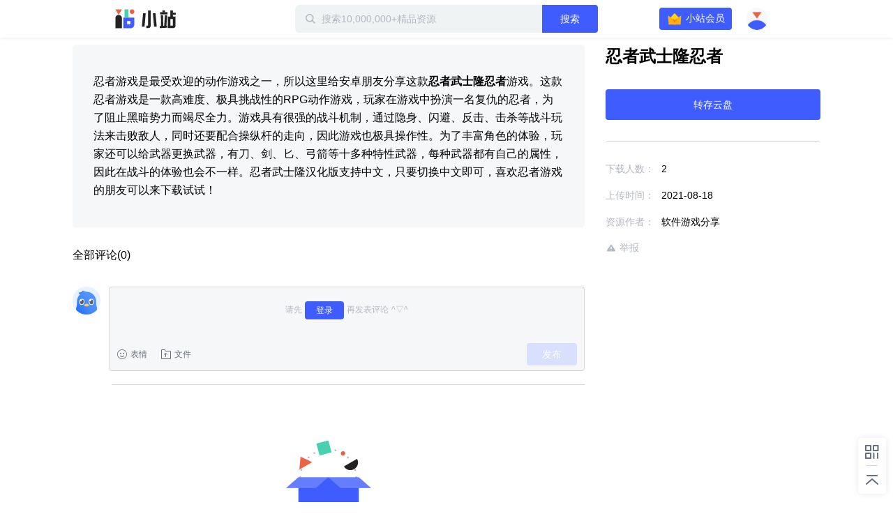

--- FILE ---
content_type: text/plain; charset=utf-8
request_url: https://xluser-ssl.xunlei.com/risk?cmd=report
body_size: -84
content:
{"deviceid":"wdi10.435aa588fbe18456d04deb1348cbe676d7ac32b0d833a8156eac29fed3603f30"}
